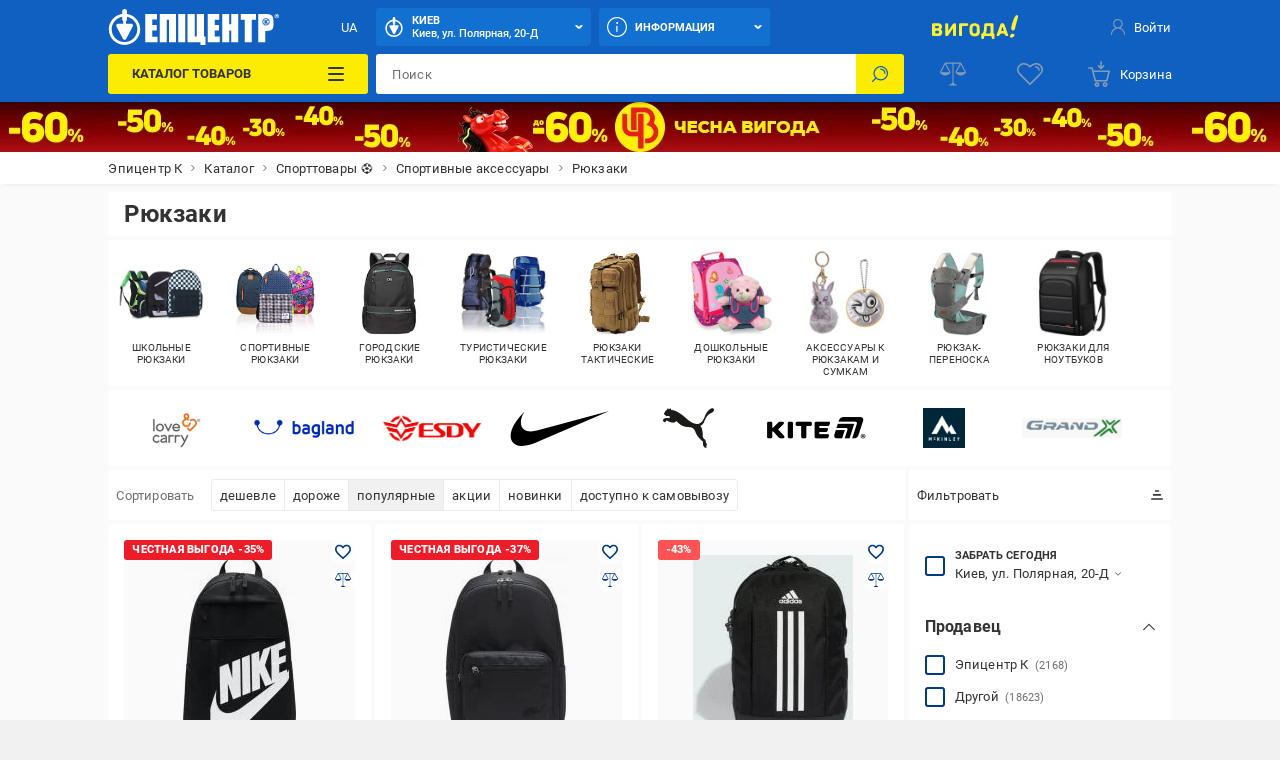

--- FILE ---
content_type: image/svg+xml
request_url: https://epicentrk.ua/upload/uf/834/Puma_LOGO.svg
body_size: 483
content:
<?xml version="1.0" encoding="UTF-8"?>
<svg id="_Шар_2" data-name="Шар_2" xmlns="http://www.w3.org/2000/svg" viewBox="0 0 163.56 127.35">
  <defs>
    <style>
      .cls-1 {
        fill: #1a1a18;
      }
    </style>
  </defs>
  <g id="Artwork">
    <path id="PUMA_x5F_Logo_x5F_Cat_x5F_with-Registration" class="cls-1" d="M19.33,3.9c1.11-.37,2.66-3.64,4.17-3.45.65.08,3.2,5.23,3.2,5.23,20.75,1.04,46.3,26.14,49.61,28.68,1.59,1.23,8.29,8.17,20.56,13.55,5.04,2.21,10.1,3.14,14.79,2.81,6.28-.45,13.28-5.95,17.58-13.43,5.4-9.38,7.71-25.71,23.3-34.97,2.17-1.29,7.13-4.19,9.98-.54,2.3,2.94.41,7.84-2,10.18-1.5,1.46-4.26,2.95-9.48,5.43-1.76.83-4.65,3.01-5.78,3.86-5.59,4.29-9.66,13.96-14.17,24.57,0,0-1.91,5.21-10.4,10.82-1.42.93-.14,1.71,1.41,3.72,2.01,2.61,6.01,13.4,5.49,29.78-.09,2.9,1.08,4.16,2.41,6.53,2.3,4.11,6.83,3.22,6.72,8.58-.15,7.25,5.18,8.79,3.48,12.12-1.25,2.44-.83,4.79-.82,7.15,0,1.21.65,2.97-1.84,2.83-10.15-.6-9.47-14.25-9.29-18.93.17-.62-.3-1.73-.38-1.78-.49-.36-6.84-5.28-7.26-5.71-7.69-7.82-12.76-14.84-15.59-22.07-1.88-4.8-3.81-9.57-7.1-12.6-3.68-3.39-8.24-5.28-12.21-5.3-28.28-.15-34.08-12.56-41.78-18.75-.22-.17-.93-.55-1.35-.58-.42.04-.77.55-1.03.78-2.97,3.1-5.97,4.13-9.99,4.13-9.55,0-19.84-8.39-21.63-6.51-1.39,1.45-.2,4.44-2.72,4.95-3.69.74-7.48-2.89-7.17-5.96.55-5.51,6.18-7.12,11.11-7.66,4.08-.46,7.42.66,8.19.77,2.29.3,2.68-2.45,2.3-4.25-.41-1.92-2.23-2.32-4.1-2.87-2.28-.67-4.82,1.21-6.54.61-2.01-.7-2.14-1.73-3.83-3.2-2.09-1.84-4.54-2.32-4.54-4.94,0-2.38,2.91-2.58,3.76-4.8.42-1.08.29-2.24.65-2.9,1-1.8,2.84-1.71,4.33-3.18,2.03-2,3.03-5.87,4.09-6.04,1.06-.16,2.82,3.72,3.87,3.37Z"/>
  </g>
</svg>

--- FILE ---
content_type: image/svg+xml
request_url: https://epicentrk.ua/upload/main/337/nice.svg
body_size: 38
content:
<?xml version="1.0" encoding="utf-8"?>
<!-- Generator: Adobe Illustrator 20.1.0, SVG Export Plug-In . SVG Version: 6.00 Build 0)  -->
<svg version="1.1" id="Слой_1" xmlns="http://www.w3.org/2000/svg" xmlns:xlink="http://www.w3.org/1999/xlink" x="0px" y="0px"
	 viewBox="0 0 77.3 27.4" style="enable-background:new 0 0 77.3 27.4;" xml:space="preserve">
<g id="nike">
	<path d="M77.3,0L20.8,24.3C14.7,26.9,5.2,30,1.1,23.6C-1.1,20,0.2,14.5,3.5,9.4c2.1-3.2,4.7-6.2,7.4-9.2
		c-1.5,2.4-5.6,10.5-0.1,14.5c2.2,1.5,5.9,1.7,10.6,0.4L77.3,0z"/>
</g>
</svg>


--- FILE ---
content_type: application/javascript; charset=UTF-8
request_url: https://epicentrk.ua/cdn-cgi/challenge-platform/h/g/scripts/jsd/fc21b7e0d793/main.js?
body_size: 4674
content:
window._cf_chl_opt={oPNF3:'g'};~function(A7,V,I,E,x,f,b,D,U){A7=j,function(X,Q,Ai,A6,K,S){for(Ai={X:543,Q:551,K:487,S:489,N:547,h:546,v:579,P:594,m:507,M:538,F:499},A6=j,K=X();!![];)try{if(S=-parseInt(A6(Ai.X))/1*(parseInt(A6(Ai.Q))/2)+-parseInt(A6(Ai.K))/3*(parseInt(A6(Ai.S))/4)+parseInt(A6(Ai.N))/5+parseInt(A6(Ai.h))/6+-parseInt(A6(Ai.v))/7+-parseInt(A6(Ai.P))/8*(-parseInt(A6(Ai.m))/9)+-parseInt(A6(Ai.M))/10*(-parseInt(A6(Ai.F))/11),Q===S)break;else K.push(K.shift())}catch(N){K.push(K.shift())}}(A,538927),V=this||self,I=V[A7(569)],E={},E[A7(527)]='o',E[A7(575)]='s',E[A7(515)]='u',E[A7(544)]='z',E[A7(537)]='n',E[A7(561)]='I',E[A7(516)]='b',x=E,V[A7(580)]=function(X,Q,K,S,Ah,AN,AS,AJ,h,P,M,F,T,g){if(Ah={X:475,Q:504,K:491,S:475,N:505,h:565,v:574,P:505,m:565,M:574,F:578,T:548,g:545,o:500,e:582},AN={X:521,Q:545,K:506},AS={X:585,Q:559,K:501,S:560},AJ=A7,null===Q||void 0===Q)return S;for(h=O(Q),X[AJ(Ah.X)][AJ(Ah.Q)]&&(h=h[AJ(Ah.K)](X[AJ(Ah.S)][AJ(Ah.Q)](Q))),h=X[AJ(Ah.N)][AJ(Ah.h)]&&X[AJ(Ah.v)]?X[AJ(Ah.P)][AJ(Ah.m)](new X[(AJ(Ah.M))](h)):function(o,AX,H){for(AX=AJ,o[AX(AN.X)](),H=0;H<o[AX(AN.Q)];o[H]===o[H+1]?o[AX(AN.K)](H+1,1):H+=1);return o}(h),P='nAsAaAb'.split('A'),P=P[AJ(Ah.F)][AJ(Ah.T)](P),M=0;M<h[AJ(Ah.g)];F=h[M],T=y(X,Q,F),P(T)?(g=T==='s'&&!X[AJ(Ah.o)](Q[F]),AJ(Ah.e)===K+F?N(K+F,T):g||N(K+F,Q[F])):N(K+F,T),M++);return S;function N(o,H,Aj){Aj=j,Object[Aj(AS.X)][Aj(AS.Q)][Aj(AS.K)](S,H)||(S[H]=[]),S[H][Aj(AS.S)](o)}},f=A7(483)[A7(588)](';'),b=f[A7(578)][A7(548)](f),V[A7(503)]=function(X,Q,AP,AQ,K,S,N,h){for(AP={X:562,Q:545,K:553,S:560,N:563},AQ=A7,K=Object[AQ(AP.X)](Q),S=0;S<K[AQ(AP.Q)];S++)if(N=K[S],'f'===N&&(N='N'),X[N]){for(h=0;h<Q[K[S]][AQ(AP.Q)];-1===X[N][AQ(AP.K)](Q[K[S]][h])&&(b(Q[K[S]][h])||X[N][AQ(AP.S)]('o.'+Q[K[S]][h])),h++);}else X[N]=Q[K[S]][AQ(AP.N)](function(v){return'o.'+v})},D=G(),U=function(j0,Ak,AL,AB,AW,Af,Q,K,S){return j0={X:497,Q:514},Ak={X:493,Q:493,K:560,S:584,N:493,h:555,v:493},AL={X:545},AB={X:564},AW={X:545,Q:555,K:585,S:559,N:501,h:559,v:564,P:560,m:560,M:560,F:560,T:493,g:585,o:559,e:501,a:564,H:560,z:564,n:560,W:560,B:493,L:560,k:584},Af=A7,Q=String[Af(j0.X)],K={'h':function(N,Az){return Az={X:474,Q:555},null==N?'':K.g(N,6,function(h,Ab){return Ab=j,Ab(Az.X)[Ab(Az.Q)](h)})},'g':function(N,P,M,Ad,F,T,o,H,z,W,B,L,A0,A1,A2,A3,A4,A5){if(Ad=Af,N==null)return'';for(T={},o={},H='',z=2,W=3,B=2,L=[],A0=0,A1=0,A2=0;A2<N[Ad(AW.X)];A2+=1)if(A3=N[Ad(AW.Q)](A2),Object[Ad(AW.K)][Ad(AW.S)][Ad(AW.N)](T,A3)||(T[A3]=W++,o[A3]=!0),A4=H+A3,Object[Ad(AW.K)][Ad(AW.h)][Ad(AW.N)](T,A4))H=A4;else{if(Object[Ad(AW.K)][Ad(AW.h)][Ad(AW.N)](o,H)){if(256>H[Ad(AW.v)](0)){for(F=0;F<B;A0<<=1,P-1==A1?(A1=0,L[Ad(AW.P)](M(A0)),A0=0):A1++,F++);for(A5=H[Ad(AW.v)](0),F=0;8>F;A0=A5&1|A0<<1,P-1==A1?(A1=0,L[Ad(AW.m)](M(A0)),A0=0):A1++,A5>>=1,F++);}else{for(A5=1,F=0;F<B;A0=A0<<1.53|A5,A1==P-1?(A1=0,L[Ad(AW.M)](M(A0)),A0=0):A1++,A5=0,F++);for(A5=H[Ad(AW.v)](0),F=0;16>F;A0=A0<<1|A5&1,P-1==A1?(A1=0,L[Ad(AW.F)](M(A0)),A0=0):A1++,A5>>=1,F++);}z--,z==0&&(z=Math[Ad(AW.T)](2,B),B++),delete o[H]}else for(A5=T[H],F=0;F<B;A0=A5&1|A0<<1,P-1==A1?(A1=0,L[Ad(AW.F)](M(A0)),A0=0):A1++,A5>>=1,F++);H=(z--,z==0&&(z=Math[Ad(AW.T)](2,B),B++),T[A4]=W++,String(A3))}if(H!==''){if(Object[Ad(AW.g)][Ad(AW.o)][Ad(AW.e)](o,H)){if(256>H[Ad(AW.a)](0)){for(F=0;F<B;A0<<=1,A1==P-1?(A1=0,L[Ad(AW.H)](M(A0)),A0=0):A1++,F++);for(A5=H[Ad(AW.z)](0),F=0;8>F;A0=A0<<1.43|A5&1,P-1==A1?(A1=0,L[Ad(AW.n)](M(A0)),A0=0):A1++,A5>>=1,F++);}else{for(A5=1,F=0;F<B;A0=A5|A0<<1.41,P-1==A1?(A1=0,L[Ad(AW.W)](M(A0)),A0=0):A1++,A5=0,F++);for(A5=H[Ad(AW.a)](0),F=0;16>F;A0=1&A5|A0<<1,P-1==A1?(A1=0,L[Ad(AW.H)](M(A0)),A0=0):A1++,A5>>=1,F++);}z--,0==z&&(z=Math[Ad(AW.B)](2,B),B++),delete o[H]}else for(A5=T[H],F=0;F<B;A0=A0<<1|1&A5,A1==P-1?(A1=0,L[Ad(AW.P)](M(A0)),A0=0):A1++,A5>>=1,F++);z--,z==0&&B++}for(A5=2,F=0;F<B;A0=A0<<1|1&A5,A1==P-1?(A1=0,L[Ad(AW.W)](M(A0)),A0=0):A1++,A5>>=1,F++);for(;;)if(A0<<=1,P-1==A1){L[Ad(AW.L)](M(A0));break}else A1++;return L[Ad(AW.k)]('')},'j':function(N,AY){return AY=Af,null==N?'':''==N?null:K.i(N[AY(AL.X)],32768,function(h,AR){return AR=AY,N[AR(AB.X)](h)})},'i':function(N,P,M,As,F,T,o,H,z,W,B,L,A0,A1,A2,A3,A5,A4){for(As=Af,F=[],T=4,o=4,H=3,z=[],L=M(0),A0=P,A1=1,W=0;3>W;F[W]=W,W+=1);for(A2=0,A3=Math[As(Ak.X)](2,2),B=1;B!=A3;A4=A0&L,A0>>=1,0==A0&&(A0=P,L=M(A1++)),A2|=B*(0<A4?1:0),B<<=1);switch(A2){case 0:for(A2=0,A3=Math[As(Ak.Q)](2,8),B=1;B!=A3;A4=A0&L,A0>>=1,0==A0&&(A0=P,L=M(A1++)),A2|=(0<A4?1:0)*B,B<<=1);A5=Q(A2);break;case 1:for(A2=0,A3=Math[As(Ak.Q)](2,16),B=1;A3!=B;A4=A0&L,A0>>=1,0==A0&&(A0=P,L=M(A1++)),A2|=B*(0<A4?1:0),B<<=1);A5=Q(A2);break;case 2:return''}for(W=F[3]=A5,z[As(Ak.K)](A5);;){if(A1>N)return'';for(A2=0,A3=Math[As(Ak.Q)](2,H),B=1;A3!=B;A4=A0&L,A0>>=1,0==A0&&(A0=P,L=M(A1++)),A2|=(0<A4?1:0)*B,B<<=1);switch(A5=A2){case 0:for(A2=0,A3=Math[As(Ak.X)](2,8),B=1;B!=A3;A4=L&A0,A0>>=1,0==A0&&(A0=P,L=M(A1++)),A2|=(0<A4?1:0)*B,B<<=1);F[o++]=Q(A2),A5=o-1,T--;break;case 1:for(A2=0,A3=Math[As(Ak.Q)](2,16),B=1;B!=A3;A4=L&A0,A0>>=1,0==A0&&(A0=P,L=M(A1++)),A2|=B*(0<A4?1:0),B<<=1);F[o++]=Q(A2),A5=o-1,T--;break;case 2:return z[As(Ak.S)]('')}if(T==0&&(T=Math[As(Ak.N)](2,H),H++),F[A5])A5=F[A5];else if(A5===o)A5=W+W[As(Ak.h)](0);else return null;z[As(Ak.K)](A5),F[o++]=W+A5[As(Ak.h)](0),T--,W=A5,0==T&&(T=Math[As(Ak.v)](2,H),H++)}}},S={},S[Af(j0.Q)]=K.h,S}(),C();function G(Ae,Ay){return Ae={X:592,Q:592},Ay=A7,crypto&&crypto[Ay(Ae.X)]?crypto[Ay(Ae.Q)]():''}function C(j5,j4,j2,Ac,X,Q,K,S,N){if(j5={X:494,Q:509,K:535,S:536,N:531,h:531,v:566,P:526},j4={X:535,Q:536,K:526},j2={X:492},Ac=A7,X=V[Ac(j5.X)],!X)return;if(!s())return;(Q=![],K=X[Ac(j5.Q)]===!![],S=function(AG,h){if(AG=Ac,!Q){if(Q=!![],!s())return;h=d(),c(h.r,function(v){l(X,v)}),h.e&&i(AG(j2.X),h.e)}},I[Ac(j5.K)]!==Ac(j5.S))?S():V[Ac(j5.N)]?I[Ac(j5.h)](Ac(j5.v),S):(N=I[Ac(j5.P)]||function(){},I[Ac(j5.P)]=function(Au){Au=Ac,N(),I[Au(j4.X)]!==Au(j4.Q)&&(I[Au(j4.K)]=N,S())})}function i(S,N,AH,AO,h,v,P,m,M,F,T,g){if(AH={X:511,Q:528,K:494,S:508,N:490,h:591,v:512,P:518,m:540,M:586,F:577,T:572,g:502,o:541,e:490,a:539,H:490,z:525,n:490,W:488,B:587,L:576,k:479,A0:524,A1:481,A2:590,A3:523,A4:514},AO=A7,!Y(0))return![];v=(h={},h[AO(AH.X)]=S,h[AO(AH.Q)]=N,h);try{P=V[AO(AH.K)],m=AO(AH.S)+V[AO(AH.N)][AO(AH.h)]+AO(AH.v)+P.r+AO(AH.P),M=new V[(AO(AH.m))](),M[AO(AH.M)](AO(AH.F),m),M[AO(AH.T)]=2500,M[AO(AH.g)]=function(){},F={},F[AO(AH.o)]=V[AO(AH.e)][AO(AH.o)],F[AO(AH.a)]=V[AO(AH.H)][AO(AH.a)],F[AO(AH.z)]=V[AO(AH.n)][AO(AH.z)],F[AO(AH.W)]=V[AO(AH.N)][AO(AH.B)],F[AO(AH.L)]=D,T=F,g={},g[AO(AH.k)]=v,g[AO(AH.A0)]=T,g[AO(AH.A1)]=AO(AH.A2),M[AO(AH.A3)](U[AO(AH.A4)](g))}catch(o){}}function j(J,X,Q,K){return J=J-474,Q=A(),K=Q[J],K}function c(X,Q,Ao,Ag,AT,Ap,Aw,K,S,N){Ao={X:494,Q:581,K:490,S:540,N:586,h:577,v:508,P:591,m:495,M:509,F:572,T:502,g:557,o:549,e:583,a:556,H:556,z:509,n:523,W:514,B:554},Ag={X:568},AT={X:482,Q:482,K:476,S:496},Ap={X:572},Aw=A7,K=V[Aw(Ao.X)],console[Aw(Ao.Q)](V[Aw(Ao.K)]),S=new V[(Aw(Ao.S))](),S[Aw(Ao.N)](Aw(Ao.h),Aw(Ao.v)+V[Aw(Ao.K)][Aw(Ao.P)]+Aw(Ao.m)+K.r),K[Aw(Ao.M)]&&(S[Aw(Ao.F)]=5e3,S[Aw(Ao.T)]=function(Aq){Aq=Aw,Q(Aq(Ap.X))}),S[Aw(Ao.g)]=function(Ax){Ax=Aw,S[Ax(AT.X)]>=200&&S[Ax(AT.Q)]<300?Q(Ax(AT.K)):Q(Ax(AT.S)+S[Ax(AT.X)])},S[Aw(Ao.o)]=function(AZ){AZ=Aw,Q(AZ(Ag.X))},N={'t':R(),'lhr':I[Aw(Ao.e)]&&I[Aw(Ao.e)][Aw(Ao.a)]?I[Aw(Ao.e)][Aw(Ao.H)]:'','api':K[Aw(Ao.z)]?!![]:![],'payload':X},S[Aw(Ao.n)](U[Aw(Ao.W)](JSON[Aw(Ao.B)](N)))}function y(X,Q,K,Al,A9,S,N){A9=(Al={X:527,Q:477,K:510,S:505,N:478,h:505,v:477},A7);try{S=Q[K]}catch(h){return'i'}if(null==S)return void 0===S?'u':'x';if(A9(Al.X)==typeof S)try{if(A9(Al.Q)==typeof S[A9(Al.K)])return S[A9(Al.K)](function(){}),'p'}catch(P){}return X[A9(Al.S)][A9(Al.N)](S)?'a':S===X[A9(Al.h)]?'C':!0===S?'T':!1===S?'F':(N=typeof S,A9(Al.v)==N?Z(X,S)?'N':'f':x[N]||'?')}function l(K,S,j6,AD,N,h){if(j6={X:509,Q:476,K:481,S:570,N:486,h:550,v:476,P:522,m:534,M:570,F:550,T:567,g:589,o:522,e:534},AD=A7,!K[AD(j6.X)])return;S===AD(j6.Q)?(N={},N[AD(j6.K)]=AD(j6.S),N[AD(j6.N)]=K.r,N[AD(j6.h)]=AD(j6.v),V[AD(j6.P)][AD(j6.m)](N,'*')):(h={},h[AD(j6.K)]=AD(j6.M),h[AD(j6.N)]=K.r,h[AD(j6.F)]=AD(j6.T),h[AD(j6.g)]=S,V[AD(j6.o)][AD(j6.e)](h,'*'))}function O(X,Ar,AA,Q){for(Ar={X:491,Q:562,K:520},AA=A7,Q=[];null!==X;Q=Q[AA(Ar.X)](Object[AA(Ar.Q)](X)),X=Object[AA(Ar.K)](X));return Q}function d(At,AK,K,S,N,h,v){AK=(At={X:485,Q:519,K:533,S:498,N:517,h:480,v:542,P:552,m:558,M:484,F:573,T:593},A7);try{return K=I[AK(At.X)](AK(At.Q)),K[AK(At.K)]=AK(At.S),K[AK(At.N)]='-1',I[AK(At.h)][AK(At.v)](K),S=K[AK(At.P)],N={},N=Ntxi4(S,S,'',N),N=Ntxi4(S,S[AK(At.m)]||S[AK(At.M)],'n.',N),N=Ntxi4(S,K[AK(At.F)],'d.',N),I[AK(At.h)][AK(At.T)](K),h={},h.r=N,h.e=null,h}catch(P){return v={},v.r={},v.e=P,v}}function Y(X,Am,AV){return Am={X:571},AV=A7,Math[AV(Am.X)]()<X}function A(j7){return j7='push,bigint,keys,map,charCodeAt,from,DOMContentLoaded,error,xhr-error,document,cloudflare-invisible,random,timeout,contentDocument,Set,string,ntYsJ1,POST,includes,2690387kzLshT,Ntxi4,log,d.cookie,location,join,prototype,open,riYFq1,split,detail,jsd,oPNF3,randomUUID,removeChild,5272XkUVea,floor,8JqLPAV0UoCk+McuZtn6KmWYjGfpEFQrH9XgvyiO3Ts5-INhzS4x2B1RDleawb$d7,Object,success,function,isArray,errorInfoObject,body,source,status,_cf_chl_opt;NaZoI3;Bshk0;IzgW1;qzjKa3;GBApq0;giyU9;KutOj0;QgiX4;Khftj4;Lfpaq4;zBhRN3;JSmY9;Ntxi4;oxFY5;TDAZ2;ldLC0,navigator,createElement,sid,3Ljonmt,UHTeq3,535632rKSGfa,_cf_chl_opt,concat,error on cf_chl_props,pow,__CF$cv$params,/jsd/oneshot/fc21b7e0d793/0.0034894914114418584:1768458461:hjJjf4JMdOF_xxd-zdcMYIvM473wObMJYQd1uknZLYA/,http-code:,fromCharCode,display: none,231lZtTjQ,isNaN,call,ontimeout,oxFY5,getOwnPropertyNames,Array,splice,9621AYuQxb,/cdn-cgi/challenge-platform/h/,api,catch,jCNy9,/b/ov1/0.0034894914114418584:1768458461:hjJjf4JMdOF_xxd-zdcMYIvM473wObMJYQd1uknZLYA/,now,tRDrYZyuze,undefined,boolean,tabIndex,/invisible/jsd,iframe,getPrototypeOf,sort,parent,send,chctx,HnhLR9,onreadystatechange,object,GsWUx0,toString,[native code],addEventListener,Function,style,postMessage,readyState,loading,number,71650NRuSjG,syUs3,XMLHttpRequest,KljLg4,appendChild,8oQqfPd,symbol,length,2542482rkOdnL,87305DGMCnV,bind,onerror,event,59742cQKiwg,contentWindow,indexOf,stringify,charAt,href,onload,clientInformation,hasOwnProperty'.split(','),A=function(){return j7},A()}function Z(X,Q,AU,A8){return AU={X:532,Q:532,K:585,S:529,N:501,h:553,v:530},A8=A7,Q instanceof X[A8(AU.X)]&&0<X[A8(AU.Q)][A8(AU.K)][A8(AU.S)][A8(AU.N)](Q)[A8(AU.h)](A8(AU.v))}function s(AF,AE,X,Q,K){return AF={X:595,Q:513},AE=A7,X=3600,Q=R(),K=Math[AE(AF.X)](Date[AE(AF.Q)]()/1e3),K-Q>X?![]:!![]}function R(AM,AI,X){return AM={X:494,Q:595},AI=A7,X=V[AI(AM.X)],Math[AI(AM.Q)](+atob(X.t))}}()

--- FILE ---
content_type: image/svg+xml
request_url: https://epicentrk.ua/upload/main/22b/adi.svg
body_size: 939
content:
<?xml version="1.0" encoding="utf-8"?>
<!-- Generator: Adobe Illustrator 20.1.0, SVG Export Plug-In . SVG Version: 6.00 Build 0)  -->
<svg version="1.1" id="Слой_1" xmlns="http://www.w3.org/2000/svg" xmlns:xlink="http://www.w3.org/1999/xlink" x="0px" y="0px"
	 viewBox="0 0 76 50.6" style="enable-background:new 0 0 76 50.6;" xml:space="preserve">
<style type="text/css">
	.st0{display:none;fill:#020202;}
	.st1{fill:#020202;}
</style>
<g id="adi_1_">
	<path class="st0" d="M72.5,35.2c0.3,0.2,0.6,0.3,1,0.3c0,0,0,0,0,0c0.3,0,0.7-0.1,1-0.3c0.3-0.2,0.6-0.4,0.7-0.7
		c0.2-0.3,0.3-0.7,0.3-1c0-0.4-0.1-0.7-0.3-1c-0.2-0.3-0.4-0.6-0.7-0.7c-0.3-0.2-0.6-0.3-1-0.3c0,0,0,0,0,0c-0.3,0-0.7,0.1-1,0.3
		c-0.3,0.2-0.6,0.4-0.7,0.7c-0.2,0.3-0.3,0.7-0.3,1c0,0.3,0.1,0.7,0.3,1C71.9,34.7,72.2,35,72.5,35.2z M72,32.6
		c0.1-0.3,0.4-0.5,0.6-0.6c0.3-0.1,0.5-0.2,0.8-0.2c0,0,0,0,0,0c0.3,0,0.5,0.1,0.8,0.2c0.3,0.1,0.5,0.4,0.6,0.6
		c0.1,0.3,0.2,0.5,0.2,0.8c0,0.3-0.1,0.6-0.2,0.8c-0.1,0.3-0.3,0.5-0.6,0.6c-0.3,0.1-0.5,0.2-0.8,0.2c0,0,0,0,0,0
		c-0.3,0-0.6-0.1-0.8-0.2c-0.3-0.1-0.5-0.4-0.6-0.6c-0.1-0.3-0.2-0.5-0.2-0.8C71.8,33.1,71.9,32.9,72,32.6z"/>
	<path class="st0" d="M72.9,33.6h0.2c0.1,0,0.2,0,0.3,0.1c0,0,0,0,0,0c0.1,0.1,0.2,0.2,0.3,0.5l0.2,0.3h0.4l-0.3-0.4
		c-0.1-0.2-0.2-0.3-0.3-0.4c0,0-0.1-0.1-0.2-0.1c0.2,0,0.3-0.1,0.4-0.2c0.1-0.1,0.2-0.3,0.2-0.4c0-0.1,0-0.2-0.1-0.3
		c-0.1-0.1-0.2-0.2-0.3-0.2c-0.1,0-0.2-0.1-0.4-0.1c0,0-0.1,0-0.1,0h-0.7v2.2h0.3V33.6z M72.9,32.7h0.4c0,0,0.1,0,0.1,0
		c0.1,0,0.2,0,0.2,0c0.1,0,0.1,0.1,0.1,0.1c0,0,0,0.1,0,0.2c0,0.1,0,0.2-0.1,0.2c-0.1,0.1-0.2,0.1-0.3,0.1c0,0-0.1,0-0.1,0h-0.4
		V32.7z"/>
	<polygon class="st1" points="21.6,32.9 24.7,32.9 21.6,27.8 19,23.4 7.9,30.1 9.6,32.9 	"/>
	<polygon class="st1" points="50.3,32.9 56,32.9 65.4,32.9 56,17.3 45.6,0 41.3,2.6 34.5,6.7 41.3,18 	"/>
	<path class="st1" d="M45,38.1C44,37.4,42.7,37,41.4,37c0,0,0,0,0,0c-3.7,0-6.8,3.1-6.8,6.8c0,3.7,3,6.8,6.8,6.8c0,0,0,0,0,0
		c1.4,0,2.6-0.4,3.7-1.1v0.7h3.1v-6.4V32.9H45V38.1z M45,44.5c-0.3,1.7-1.9,3-3.7,3c0,0,0,0,0,0c-2,0-3.7-1.7-3.7-3.7
		c0-2,1.7-3.7,3.7-3.7c0,0,0,0,0,0c1.8,0,3.3,1.3,3.7,3V44.5z"/>
	<path class="st1" d="M59.7,38.1C58.6,37.4,57.4,37,56,37c0,0,0,0,0,0c-3.7,0-6.8,3.1-6.8,6.8c0,3.7,3,6.8,6.8,6.8c0,0,0,0,0,0
		c1.4,0,2.6-0.4,3.7-1.1v0.7h3.1v-6.4v-6.5h-3.1V38.1z M59.7,44.5c-0.3,1.7-1.9,3-3.7,3c0,0,0,0,0,0c-2,0-3.7-1.7-3.7-3.7
		c0-2,1.7-3.7,3.7-3.7c0,0,0,0,0,0c1.8,0,3.3,1.3,3.7,3V44.5z"/>
	<path class="st1" d="M73.9,42.9c-0.1-0.1-0.3-0.1-0.5-0.2c-0.7-0.2-1.8-0.5-3.4-0.9c-1.4-0.3-2.1-0.7-2.1-1.2
		c0-0.4,0.1-0.6,0.4-0.8c0.3-0.3,0.9-0.4,1.7-0.4c0.8,0,1.4,0.2,1.8,0.5c0.2,0.2,0.4,0.6,0.5,1.2h1.1h2.2c0-1.6-0.7-2.8-2-3.5
		c-0.1,0-0.1-0.1-0.2-0.1c-0.9-0.4-2.1-0.6-3.6-0.6c-1.8,0-3.2,0.5-4.1,1.5c-0.7,0.8-1.1,1.7-1.1,2.8c0,1.4,0.7,2.4,2.1,3.1
		c0.5,0.3,1.8,0.6,3.8,1c1.4,0.3,2,0.7,2,1.3c0,0.3-0.1,0.6-0.4,0.8c-0.4,0.3-0.9,0.5-1.7,0.5c-1,0-1.7-0.2-2.2-0.5
		c-0.4-0.3-0.6-0.8-0.6-1.4h-3.5c0,1.6,0.7,2.8,2,3.5c1.1,0.6,2.5,0.9,4.2,0.9c1.2,0,2.2-0.2,3.1-0.6c0.2-0.1,0.3-0.2,0.5-0.3
		c1.4-0.8,2-2,2-3.6C76,44.6,75.3,43.6,73.9,42.9z"/>
	<path class="st1" d="M10.5,38.1C9.4,37.4,8.1,37,6.8,37c0,0,0,0,0,0C3,37,0,40.1,0,43.8c0,3.7,3,6.8,6.8,6.8c0,0,0,0,0,0
		c1.4,0,2.6-0.4,3.7-1.1v0.7h3.1v-6.4v-6.5h-3.1V38.1z M10.5,44.5c-0.3,1.7-1.9,3-3.7,3c0,0,0,0,0,0c-2,0-3.7-1.7-3.7-3.7
		c0-2,1.7-3.7,3.7-3.7c0,0,0,0,0,0c1.8,0,3.3,1.3,3.7,3V44.5z"/>
	<rect x="30" y="33" class="st1" width="3.4" height="3"/>
	<rect x="30" y="37" class="st1" width="3.4" height="13.2"/>
	<path class="st1" d="M25.3,38.1C24.2,37.4,23,37,21.6,37c0,0,0,0,0,0c-3.7,0-6.8,3.1-6.8,6.8c0,3.7,3,6.8,6.8,6.8c0,0,0,0,0,0
		c1.3,0,2.6-0.4,3.7-1.1v0.7h3.1v-6.4V32.9h-3.1V38.1z M25.3,44.5c-0.3,1.7-1.9,3-3.7,3c0,0,0,0,0,0c-2,0-3.7-1.7-3.7-3.7
		c0-2,1.7-3.7,3.7-3.7c0,0,0,0,0,0c1.8,0,3.3,1.3,3.7,3V44.5z"/>
	<polygon class="st1" points="45,32.9 41.3,26.8 32.3,11.7 21.6,18.2 21.2,18.4 21.6,19 29.9,32.9 41.3,32.9 	"/>
</g>
</svg>


--- FILE ---
content_type: image/svg+xml
request_url: https://epicentrk.ua/upload/uf/8e0/Rivacase.svg
body_size: 3208
content:
<svg xmlns="http://www.w3.org/2000/svg" viewBox="0 0 793.87 385.81"><defs><style>.cls-1{fill:#263d4f;}.cls-2{fill:#697885;}.cls-3{fill:#253c4e;}</style></defs><g id="Layer_2" data-name="Layer 2"><g id="Layer_1-2" data-name="Layer 1"><path class="cls-1" d="M.19,265.34a8,8,0,0,0,2.62.15H47.65a58.46,58.46,0,0,1,15.19,1.67c13.82,3.7,21.85,12.92,25.09,26.52a39.54,39.54,0,0,1-1.06,22c-3.35,10-10.27,16.52-20.36,19.64-1.06.33-2.14.63-3.21.95a1.46,1.46,0,0,0-.2.18c-.05.8.62,1.22,1,1.76q17,22.26,34.09,44.51c.48.64.94,1.29,1.41,1.94-.72,1-1.77.55-2.66.56q-17.72.06-35.43.06c-.5-.71-1-1.41-1.5-2.14q-13.22-20.4-26.44-40.8c-.44-.69-.94-1.35-1.42-2l-.37.14v2.32q0,18.45,0,36.9c0,1.83-.06,3.67-.09,5.5l-31.53.05Zm31.62,39c0,4.47,0,8.94,0,13.41,0,.77,0,1.4,1.1,1.38,3.83-.09,7.66.18,11.46-.57,7.14-1.41,11.87-6.76,12.06-13.75.21-7.4-3.9-12.78-11.14-14.68-3.93-1-7.93-.76-11.91-.86-1.32,0-1.6.47-1.59,1.66C31.84,295.41,31.81,299.88,31.81,304.35Z"/><path class="cls-1" d="M264.47,384.63q5.16-13.53,10.32-27.05Q292,312.81,309.25,268a6.14,6.14,0,0,0,.36-.89c.28-1.33,1.07-1.68,2.42-1.66,7.11.07,14.22,0,21.34,0,2.39,0,4.79,0,7.19,0,3.64.05,2.8-.53,4.15,2.94,4.08,10.48,8.11,21,12.17,31.47l32.31,83.47c.23.59.38,1.21.56,1.81-10.19,0-20.38,0-30.57.06-.83,0-1.77-.38-2.46.45h-1c.31-.94-.33-1.67-.63-2.44q-12.45-31.49-24.95-62.93c-.95-2.4-1.93-4.79-2.91-7.23a3.54,3.54,0,0,0-1.14,2q-13.74,34.31-27.44,68.63c-.26.63-.82,1.22-.51,2h-1c-.68-.83-1.63-.45-2.45-.45-9.22,0-18.43,0-27.65,0C266.22,385.21,265.18,385.59,264.47,384.63Z"/><path class="cls-1" d="M725.75,385.21c0-.79-.09-1.59-.09-2.38q0-57.25,0-114.5c0-3.18-.34-2.83,2.79-2.83h62.8a8,8,0,0,0,2.62-.15v26.38c-11.83,0-23.65,0-35.48-.12-1.39,0-1.53.61-1.52,1.72,0,4.47,0,8.94,0,13.42,0,1.27.07,2.56,0,3.83s.47,1.55,1.55,1.45c.47,0,1,0,1.44,0h29.72c2.52,0,2.39-.14,2.39,2.29v21.33c0,.39,0,.8,0,1.19.06.88-.24,1.38-1.21,1.31-.56,0-1.12,0-1.68,0H758.87c-2,0-2,0-2,1.93,0,5,0,10.06,0,15.1,0,1,.05,2.07,0,3.11s.42,1.26,1.29,1.22c.39,0,.8,0,1.2,0h32.36c.71,0,1.42-.1,2.14-.15v25.89Z"/><path class="cls-1" d="M656.68,385.19a67.42,67.42,0,0,1-29.84-11.64c-.66-.45-1.05-.8-.56-1.72,4.07-7.51,8.08-15.05,12.11-22.58,0-.06.12-.1.3-.27,1,.82,2,1.67,3.08,2.5,4.85,3.87,10.09,7,16.18,8.57a25.14,25.14,0,0,0,12.1.27,14.48,14.48,0,0,0,5.56-2.7,9.64,9.64,0,0,0,.76-14.87,19.85,19.85,0,0,0-5.89-3.61,119.17,119.17,0,0,0-12.71-4.25c-2.52-.78-5-1.56-7.54-2.39-1.21-.4-2.39-.88-3.57-1.38-8.89-3.75-14.19-10.38-15.74-19.89-1.33-8.12-.78-16.15,2.61-23.72,5.55-12.4,15.2-19.76,28.65-21.66,13.6-1.92,26.54.94,39,6.47q1.53.69,3,1.44c1.63.83,1.65.85.84,2.44q-3.33,6.51-6.69,13c-1.42,2.77-2.85,5.52-4.33,8.38a7.18,7.18,0,0,1-2.45-1.5c-5.56-3.75-11.54-6.16-18.39-5.86a14.62,14.62,0,0,0-8.44,3c-4.36,3.37-4.58,8.94-.53,12.64a16.52,16.52,0,0,0,5.33,3.15c4.34,1.63,8.79,2.92,13.22,4.26a60.51,60.51,0,0,1,13.41,5.7c9.41,5.55,14.09,13.81,14.28,24.69a50.1,50.1,0,0,1-2.29,16.76,32.7,32.7,0,0,1-14.84,18.43,49,49,0,0,1-18.94,6.35c-1.45,0-2.93-.27-4.29.5h-8.63C659.91,384.88,658.27,385.22,656.68,385.19Z"/><path class="cls-2" d="M725.75,385.21h68.12c.07.95-.66.46-1,.46-7,0-14.08,0-21.12,0H725.73Z"/><path class="cls-2" d="M61.61,385.7a.69.69,0,0,1-.07-.43q17.71,0,35.43-.06c.89,0,1.94.4,2.66-.56a.71.71,0,0,1,.37,1.05Z"/><path class="cls-2" d="M264.47,384.63c.71,1,1.75.58,2.65.58,9.22,0,18.43,0,27.65,0,.82,0,1.77-.38,2.45.45H264.11C264.14,385.32,264,384.89,264.47,384.63Z"/><path class="cls-2" d="M208.45,385.7l.06-.5H242l0,.5Z"/><path class="cls-2" d="M524.13,385.2l.06.5H490.6a1.35,1.35,0,0,1-.15-.26s0-.1.07-.16c1,0,2.06,0,3.1,0Z"/><path class="cls-2" d="M582.25,385.7a.7.7,0,0,1,0-.45l33.63,0v.47Z"/><path class="cls-2" d="M356.72,385.7c.69-.83,1.63-.45,2.46-.45,10.19-.05,20.38-.05,30.57-.06l.08.51Z"/><path class="cls-2" d="M31.53,246.65l.14.53c-10.16,0-20.32,0-30.48,0-.36,0-1.16.61-1.19-.45Z"/><path class="cls-2" d="M146.9,385.18l.13.52H115.84l0-.49Z"/><path class="cls-2" d="M453.12,385.2a.32.32,0,0,0,.05.5H442.62a1.73,1.73,0,0,0,.11-.32c0-.05-.06-.11-.09-.17Z"/><path class="cls-2" d="M656.68,385.19c1.59,0,3.23-.31,4.75.51h-4.8a1.36,1.36,0,0,0,.14-.33C656.78,385.32,656.71,385.25,656.68,385.19Z"/><path class="cls-2" d="M670.06,385.7c1.36-.77,2.84-.52,4.29-.5a.33.33,0,0,0,0,.5Z"/><path class="cls-1" d="M376.74,230.15a4.79,4.79,0,0,1-2.45.25q-24.71,0-49.42,0a6,6,0,0,1-3.92-1.3c-11.17-8.4-23.67-14.18-36.89-18.49-11.15-3.64-22.52-6-34.34-5.79a47,47,0,0,0-14.36,2.35c-10.2,3.5-16,10.63-17.76,21.21-.32,2-.3,2-2.32,2h-45.1c-2,0-2.1,0-2-2.15a62.08,62.08,0,0,1,2.76-14.79A124.72,124.72,0,0,1,185,181.84a57.88,57.88,0,0,1,8-10.18c.61-.6,1.08-1,2-.34,6.74,5,14.53,7.64,22.56,9.6a149.15,149.15,0,0,0,45.2,4,331.72,331.72,0,0,0,142.22-41.85c20.41-11.39,39.26-24.92,55.67-41.67,10.75-11,20-23,26.81-36.87a84.74,84.74,0,0,0,4.2-9.92c5.19-15.26,14.69-27.33,27.53-36.85A90,90,0,0,1,563.93.29c1.91-.2,3.83-.27,5.75-.29,4.79,0,8.63,2,11.8,5.48a24.46,24.46,0,0,1,4.46,7.06,40.7,40.7,0,0,1,2.6,23.7,21.29,21.29,0,0,1-2,5.86,4.52,4.52,0,0,0-.69,2.49,38.52,38.52,0,0,1-7.33,26.17,58.69,58.69,0,0,1-11.2,11.45c-4.16,3.37-8.59,6.4-12.89,9.59a76.84,76.84,0,0,0-8.27,6.91,20.82,20.82,0,0,0-6.59,15.66,51.9,51.9,0,0,0,.23,6,2.8,2.8,0,0,0,2.26,2.62,97.63,97.63,0,0,1,17.14,7.39c16.39,8.94,29.56,21.45,40.28,36.6a161.31,161.31,0,0,1,26.27,59.9c.24,1.08.38,2.19.56,3.26a4.36,4.36,0,0,1-2.42.28H573c-2.19,0-2.21,0-2.62-2.06-.55-2.74-1-5.49-1.59-8.23-1.59-8.14-2.91-16.34-5.24-24.33-.56-1.91-1.22-3.79-1.9-5.67-3.8-10.54-11.3-16.92-22.06-19.72-5.92-1.53-11.91-1.29-17.88-.71-18.27,1.8-36,6.16-53.73,10.8-28,7.34-55.56,15.94-82.89,25.38a35,35,0,0,0-7,3.17,9.22,9.22,0,0,0-4.77,9.45,36,36,0,0,0,2.3,8.78ZM538.61,38.79a25.72,25.72,0,0,0,13.44-4.39c4-3,3.39-10.54-1.58-12.56-4.75-1.93-9.32-1.95-13.47,1.57A32.89,32.89,0,0,0,529.52,33c-1.1,2-.8,3,1.23,4A16.61,16.61,0,0,0,538.61,38.79Z"/><path class="cls-3" d="M256,171c-15.31.07-29.55-1.51-43.41-5.84a88.4,88.4,0,0,1-8.76-3.23c-1.8-.79-1.82-.81-.88-2.5,6.86-12.36,13.94-24.59,21.51-36.54A339.8,339.8,0,0,1,254,82.19c10.45-12.09,22-23,35.41-31.75a124.27,124.27,0,0,1,51.41-19.21A170.91,170.91,0,0,1,381,30.7c22.71,2.19,44.64,7.81,66.27,14.77,9.35,3,18.59,6.35,27.76,9.86l.89.37c1.43.6,1.46.62.73,2a113.44,113.44,0,0,1-12.19,18.62c-10.07,12.65-22,23.42-34.85,33.09-22.53,16.88-47.18,29.93-73.3,40.27a317.28,317.28,0,0,1-59,17.15A220.69,220.69,0,0,1,256,171Z"/><path class="cls-1" d="M242,385.2H208.51c-3.19-8.18-6.41-16.34-9.58-24.52Q181,314.47,163.2,268.25c-.31-.79-.58-1.61-.84-2.34.6-.59,1.18-.4,1.71-.4h30c2.07,0,2.07,0,2.88,2q13.46,33.93,26.9,67.87c.35.87.73,1.74,1.12,2.66a6.05,6.05,0,0,0,1.23-2.42q13.53-33.78,27-67.56a8.84,8.84,0,0,0,.44-1.11c.32-1.21,1.11-1.51,2.31-1.5,10.23,0,20.46,0,30.69,0a1.45,1.45,0,0,1,1.17.26c.17.64-.23,1.19-.45,1.76Q265,325.83,242.5,384.12C242.35,384.49,242.16,384.84,242,385.2Z"/><path class="cls-1" d="M615.85,385.23l-33.63,0c-2.63-5.82-4.8-11.82-7.16-17.74q-10.41-26.13-20.75-52.28a4.92,4.92,0,0,0-1.08-2.12,9.64,9.64,0,0,0-1.18,2.57q-13.68,34.11-27.32,68.22c-.18.44-.4.86-.6,1.3l-30.51,0c-1,0-2.07,0-3.1,0a5.8,5.8,0,0,1,.74-2.5q22-57.18,44-114.34c1.34-3.48.5-2.92,4.15-2.93q14,0,28.05,0c2.5,0,2.16-.3,3.07,2.08Q593,325.5,615.34,383.41A3.45,3.45,0,0,1,615.85,385.23Z"/><path class="cls-1" d="M453.12,385.2H442.64a57,57,0,0,1-27.19-9.13c-12.15-7.82-21.32-18.16-25.31-32.26-5-17.62-3.77-34.81,6.49-50.38,10.13-15.37,24.59-24.55,43-27.22,10.69-1.55,21,.08,31.11,3.62,1.4.49,3.23.57,4,1.82s.23,2.8.23,4.22q0,14,0,28.05v3c-8.24-9.73-18.34-13.6-30.33-12.17a30.15,30.15,0,0,0-19.7,10.8c-9,10.4-9.08,31.33,2,42.25s34.35,13.31,47.8-3.07c.48.56.25,1.23.25,1.83q0,15.46,0,30.92c0,2.72.06,2.19-2.13,3A72.81,72.81,0,0,1,453.12,385.2Z"/><path class="cls-3" d="M146.9,385.18l-31,0c0-.87-.09-1.75-.09-2.63q0-57,0-114.09c0-3.39-.39-3,2.87-3q13.06,0,26.14,0c2.19,0,2.2,0,2.2,2.24q0,58,0,116C147,384.22,146.93,384.7,146.9,385.18Z"/><path class="cls-1" d="M417.74,222.15c-8.39,0-16.78.27-25.16-.37-1-.07-2.22.32-2.36-1.3-.11-1.34.39-2,2-2.54,3.59-1.08,7.21-2.09,10.79-3.19,19.3-5.95,38.5-12.19,57.93-17.71,14.2-4,28.47-7.84,43-10.57,8.57-1.61,17.17-2.93,25.93-2.7a35.29,35.29,0,0,1,7.59,1,12.79,12.79,0,0,1,7,4.31,25.09,25.09,0,0,1,6.1,16c0,2.37-.08,2.47-2.42,3-7.92,1.9-15.95,3.26-24,4.52-10.49,1.64-21,3-31.58,4.17q-16.56,1.85-33.17,3.14C445.53,221,431.64,221.71,417.74,222.15Z"/></g></g></svg>